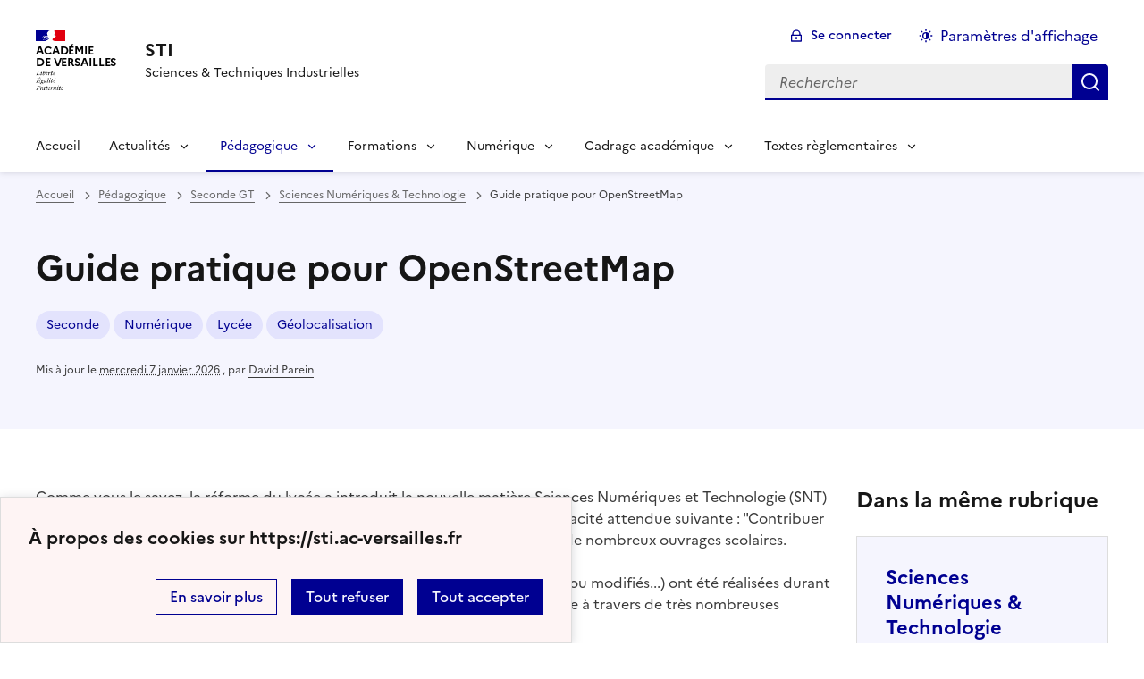

--- FILE ---
content_type: text/html; charset=utf-8
request_url: https://sti.ac-versailles.fr/Guide-pratique-pour-OpenStreetMap
body_size: 7976
content:

<!DOCTYPE html>
<html dir="ltr" lang="fr" class="ltr fr no-js" data-fr-scheme="system">
<head>
	<script type='text/javascript'>/*<![CDATA[*/(function(H){H.className=H.className.replace(/\bno-js\b/,'js')})(document.documentElement);/*]]>*/</script>
	<title>STI - Sciences &amp; Techniques Industrielles</title>
	<meta name="description" content="Le site &#171; Sciences et techniques Industrielles &#187; de l&#039;acad&#233;mie de Versailles propose ressources et informations aux enseignants des diff&#233;rentes (...)" />
	<meta http-equiv="Content-Type" content="text/html; charset=utf-8" />
<meta name="viewport" content="width=device-width, initial-scale=1" />


<link rel="alternate" type="application/rss+xml" title="Syndiquer tout le site" href="spip.php?page=backend" />


<link rel='stylesheet' href='local/cache-css/4cadcd5558b66f9d76a18cdecc9a93f0.css?1767815880' type='text/css' /><script>/*<![CDATA[*/
var blocs_replier_tout = 0;
var blocs_slide = 'aucun';
var blocs_title_sep = /\|\|/g;
var blocs_title_def = 'Déplier||Replier';
var blocs_js_cookie = '';

/*]]>*/</script><script type="text/javascript">/* <![CDATA[ */
var mediabox_settings={"auto_detect":true,"ns":"box","tt_img":true,"sel_g":"#documents_portfolio a[type='image\/jpeg'],#documents_portfolio a[type='image\/png'],#documents_portfolio a[type='image\/gif']","sel_c":".mediabox","str_ssStart":"Diaporama","str_ssStop":"Arr\u00eater","str_cur":"{current}\/{total}","str_prev":"Pr\u00e9c\u00e9dent","str_next":"Suivant","str_close":"Fermer","str_loading":"Chargement\u2026","str_petc":"Taper \u2019Echap\u2019 pour fermer","str_dialTitDef":"Boite de dialogue","str_dialTitMed":"Affichage d\u2019un media","splash_url":"","lity":{"skin":"_simple-dark","maxWidth":"90%","maxHeight":"90%","minWidth":"400px","minHeight":"","slideshow_speed":"2500","opacite":"0.9","defaultCaptionState":"expanded"}};
/* ]]> */</script>
<!-- insert_head_css -->





















<script type='text/javascript' src='local/cache-js/960b8829997ff9ae4fea6b95037fc439.js?1767815958'></script>










<!-- insert_head -->







<script src='plugins/blocsdepliables/js/blocs.js?1767457274'></script>






<link rel="alternate" type="application/json+oembed" href="https://sti.ac-versailles.fr/oembed.api/?format=json&amp;url=https%3A%2F%2Fsti.ac-versailles.fr%2FGuide-pratique-pour-OpenStreetMap" />






<meta name="generator" content="SPIP 4.1.18" />





<meta name="theme-color" content="#000091"><!-- Défini la couleur de thème du navigateur (Safari/Android) -->
<link rel="apple-touch-icon" href="plugins/squelette-dsfr/favicon/apple-touch-icon.png"><!-- 180×180 -->
<link rel="icon" href="plugins/squelette-dsfr/favicon/favicon.svg" type="image/svg+xml">
<link rel="shortcut icon" href="plugins/squelette-dsfr/favicon/favicon.ico" type="image/x-icon"><!-- 32×32 -->
<link rel="manifest" href="plugins/squelette-dsfr/favicon/manifest.webmanifest" crossorigin="use-credentials"></head>

<body id="top"  class="pas_surlignable page_article ">
<header role="banner" class="fr-header">
    <div class="fr-header__body">
        <div class="fr-container">
            <div class="fr-header__body-row">
                <div class="fr-header__brand fr-enlarge-link">
                    <div class="fr-header__brand-top">
                        <div class="fr-header__logo">
                            <p class="fr-logo">
                                
								 Académie<br>de Versailles
                            </p>
                        </div>
                        
                        <div class="fr-header__navbar">
                            <button class="fr-btn--search fr-btn" data-fr-opened="false" aria-controls="modal-recherche" title="Rechercher">
                                Rechercher
                            </button>
                            <button class="fr-btn--menu fr-btn" data-fr-opened="false" aria-controls="modal-menu" aria-haspopup="menu" title="Menu" id="fr-btn-menu-mobile-3">
                                Menu
                            </button>
                        </div>
                    </div>
                    <div class="fr-header__service">
                        <a href="https://sti.ac-versailles.fr" title="Accueil - STI"   aria-label="revenir à l'accueil du site">
                            <p class="fr-header__service-title">STI</p>
                        </a>
                        <p class="fr-header__service-tagline">Sciences &amp; Techniques Industrielles</p>
                    </div>
                </div>
                <div class="fr-header__tools">
                    <div class="fr-header__tools-links">
                        <ul class="fr-btns-group">
                             
                             <li>
                            <a class="fr-btn fr-fi-lock-line" href="spip.php?page=connexion&amp;url=Guide-pratique-pour-OpenStreetMap" aria-label="ouvrir le formulaire de connexion" title="connexion" rel="nofollow">Se connecter</a>
                            </li>
                            
                            
                            
							<li>
								<button class="fr-link fr-fi-theme-fill fr-link--icon-left fr-pt-0" aria-controls="fr-theme-modal" data-fr-opened="false" aria-label="Changer les paramêtres d'affichage" title="Paramètres d'affichage">Paramètres d'affichage</button>
							</li>
                        </ul>
                    </div>
                    <div class="fr-header__search fr-modal" id="modal-recherche">
                        <div class="fr-container fr-container-lg--fluid">
                            <button class="fr-btn--close fr-btn" aria-controls="modal-recherche">Fermer</button>
                                <form action="spip.php?page=recherche" method="get">
	<div class="fr-search-bar" id="formulaire_recherche" role="search">
		<input name="page" value="recherche" type="hidden"
/>

		
		<label for="recherche" class="fr-label">Rechercher :</label>
		<input type="search" class="fr-input" size="10" placeholder="Rechercher" name="recherche" id="recherche" accesskey="4" autocapitalize="off" autocorrect="off"
		/><button type="submit" class="fr-btn" value="Rechercher" title="Rechercher" />


</div>
</form>

                        </div>
                    </div>
                </div>
            </div>
        </div>
    </div>
    <div class="fr-header__menu fr-modal" id="modal-menu" aria-labelledby="fr-btn-menu-mobile-1">
        <div class="fr-container">
            <button class="fr-btn--close fr-btn" aria-controls="modal-menu">Fermer</button>
            <div class="fr-header__menu-links"></div>
			   <nav class="fr-nav" id="header-navigation" role="navigation" aria-label="Menu principal">
    <ul class="fr-nav__list">
        <li class="fr-nav__item active">
            <a class="fr-nav__link active" href="https://sti.ac-versailles.fr" target="_self"    aria-label="Revenir à la page d'accueil" title="Accueil">Accueil</a>
        </li>

        
        <li class="fr-nav__item  ">
            
                <button class="fr-nav__btn" aria-expanded="false" aria-controls="menu-115"   >Actualités</button>
                <div class="fr-collapse fr-menu" id="menu-115">
                    <ul class="fr-menu__list">
                        <li>
                            <a class="fr-nav__link fr-text--light"  aria-label="Ouvrir la rubrique Actualités" title="Actualités" href="-Les-actualites-" target="_self" ><i>Voir toute la rubrique</i></a>
                        </li>
            
                        <li>
                            <a class="fr-nav__link"  aria-label="Ouvrir la rubrique Concours" title="Concours" href="-Concours-" target="_self" >Concours</a>
                        </li>
            
                        <li>
                            <a class="fr-nav__link"  aria-label="Ouvrir la rubrique Évènements" title="Évènements" href="-Evenements-" target="_self" >Évènements</a>
                        </li>
            
                        <li>
                            <a class="fr-nav__link"  aria-label="Ouvrir la rubrique Veille Technologique" title="Veille Technologique" href="-Veille-Technologique-" target="_self" >Veille Technologique</a>
                        </li>
            
                        <li>
                            <a class="fr-nav__link"  aria-label="Ouvrir la rubrique Inspecteurs" title="Inspecteurs" href="-Inspecteurs-" target="_self" >Inspecteurs</a>
                        </li>
            
                    </ul>
                </div>
            
        </li>
        
        <li class="fr-nav__item  on active ">
            
                <button class="fr-nav__btn" aria-expanded="false" aria-controls="menu-119"  on aria-current="page" >Pédagogique</button>
                <div class="fr-collapse fr-menu" id="menu-119">
                    <ul class="fr-menu__list">
                        <li>
                            <a class="fr-nav__link fr-text--light"  aria-label="Ouvrir la rubrique Pédagogique" title="Pédagogique" href="-Le-pedagogique-" target="_self" ><i>Voir toute la rubrique</i></a>
                        </li>
            
                        <li>
                            <a class="fr-nav__link"  aria-label="Ouvrir la rubrique Technologie-Collège" title="Technologie-Collège" href="-Technologie-College-" target="_self" >Technologie-Collège</a>
                        </li>
            
                        <li>
                            <a class="fr-nav__link"  aria-label="Ouvrir la rubrique Seconde GT" title="Seconde GT" href="-Seconde-GT-" target="_self" >Seconde GT</a>
                        </li>
            
                        <li>
                            <a class="fr-nav__link"  aria-label="Ouvrir la rubrique Voie générale - SI" title="Voie générale - SI" href="-SSI-" target="_self" >Voie générale - SI</a>
                        </li>
            
                        <li>
                            <a class="fr-nav__link"  aria-label="Ouvrir la rubrique Voie technologique - STI2D" title="Voie technologique - STI2D" href="-Voie-technologique-STI2D-" target="_self" >Voie technologique - STI2D</a>
                        </li>
            
                        <li>
                            <a class="fr-nav__link"  aria-label="Ouvrir la rubrique Grand oral" title="Grand oral" href="-Grand-oral-" target="_self" >Grand oral</a>
                        </li>
            
                        <li>
                            <a class="fr-nav__link"  aria-label="Ouvrir la rubrique Continuité pédagogique" title="Continuité pédagogique" href="-Continuite-pedagogique-219-" target="_self" >Continuité pédagogique</a>
                        </li>
            
                        <li>
                            <a class="fr-nav__link"  aria-label="Ouvrir la rubrique Post-Bac" title="Post-Bac" href="-Post-Bac-" target="_self" >Post-Bac</a>
                        </li>
            
                        <li>
                            <a class="fr-nav__link"  aria-label="Ouvrir la rubrique Développement Durable" title="Développement Durable" href="-Developpement-Durable-" target="_self" >Développement Durable</a>
                        </li>
            
                        <li>
                            <a class="fr-nav__link"  aria-label="Ouvrir la rubrique EMI " title="EMI " href="-EMI-" target="_self" >EMI </a>
                        </li>
            
                        <li>
                            <a class="fr-nav__link"  aria-label="Ouvrir la rubrique Groupe d&#8217;Expérimentations Pédagogiques (GEP)" title="Groupe d&#8217;Expérimentations Pédagogiques (GEP)" href="-Groupe-d-Experimentations-Pedagogiques-GEP-" target="_self" >Groupe d&#8217;Expérimentations Pédagogiques (GEP)</a>
                        </li>
            
                    </ul>
                </div>
            
        </li>
        
        <li class="fr-nav__item  ">
            
                <button class="fr-nav__btn" aria-expanded="false" aria-controls="menu-130"   >Formations</button>
                <div class="fr-collapse fr-menu" id="menu-130">
                    <ul class="fr-menu__list">
                        <li>
                            <a class="fr-nav__link fr-text--light"  aria-label="Ouvrir la rubrique Formations" title="Formations" href="-Les-Formations-" target="_self" ><i>Voir toute la rubrique</i></a>
                        </li>
            
                        <li>
                            <a class="fr-nav__link"  aria-label="Ouvrir la rubrique Promotion SI-STI2D" title="Promotion SI-STI2D" href="-10-Promotion-SI-STI2D-" target="_self" >Promotion SI-STI2D</a>
                        </li>
            
                        <li>
                            <a class="fr-nav__link"  aria-label="Ouvrir la rubrique Enseignants contractuels" title="Enseignants contractuels" href="-ENSEIGNANTS-CONTRACTUELS-" target="_self" >Enseignants contractuels</a>
                        </li>
            
                        <li>
                            <a class="fr-nav__link"  aria-label="Ouvrir la rubrique Enseignants Stagiaires" title="Enseignants Stagiaires" href="-Enseignants-Stagiaires-" target="_self" >Enseignants Stagiaires</a>
                        </li>
            
                        <li>
                            <a class="fr-nav__link"  aria-label="Ouvrir la rubrique M@gistère" title="M@gistère" href="-M-gistere-" target="_self" >M@gistère</a>
                        </li>
            
                        <li>
                            <a class="fr-nav__link"  aria-label="Ouvrir la rubrique Centres Ressources Technologiques" title="Centres Ressources Technologiques" href="-Centres-ressources-" target="_self" >Centres Ressources Technologiques</a>
                        </li>
            
                    </ul>
                </div>
            
        </li>
        
        <li class="fr-nav__item  ">
            
                <button class="fr-nav__btn" aria-expanded="false" aria-controls="menu-126"   >Numérique</button>
                <div class="fr-collapse fr-menu" id="menu-126">
                    <ul class="fr-menu__list">
                        <li>
                            <a class="fr-nav__link fr-text--light"  aria-label="Ouvrir la rubrique Numérique" title="Numérique" href="-Le-Numerique-" target="_self" ><i>Voir toute la rubrique</i></a>
                        </li>
            
                        <li>
                            <a class="fr-nav__link"  aria-label="Ouvrir la rubrique Le collaboratif" title="Le collaboratif" href="-Le-collaboratif-" target="_self" >Le collaboratif</a>
                        </li>
            
                        <li>
                            <a class="fr-nav__link"  aria-label="Ouvrir la rubrique Les logiciels" title="Les logiciels" href="-La-conception-" target="_self" >Les logiciels</a>
                        </li>
            
                        <li>
                            <a class="fr-nav__link"  aria-label="Ouvrir la rubrique Les lettres Edu_Num" title="Les lettres Edu_Num" href="-Les-lettres-Edu_Num-" target="_self" >Les lettres Edu_Num</a>
                        </li>
            
                    </ul>
                </div>
            
        </li>
        
        <li class="fr-nav__item  ">
            
                <button class="fr-nav__btn" aria-expanded="false" aria-controls="menu-199"   >Cadrage académique</button>
                <div class="fr-collapse fr-menu" id="menu-199">
                    <ul class="fr-menu__list">
                        <li>
                            <a class="fr-nav__link fr-text--light"  aria-label="Ouvrir la rubrique Cadrage académique" title="Cadrage académique" href="-Les-informations-institutionelles-" target="_self" ><i>Voir toute la rubrique</i></a>
                        </li>
            
                        <li>
                            <a class="fr-nav__link"  aria-label="Ouvrir la rubrique Collège" title="Collège" href="-College-" target="_self" >Collège</a>
                        </li>
            
                        <li>
                            <a class="fr-nav__link"  aria-label="Ouvrir la rubrique Lycée" title="Lycée" href="-Lycee-" target="_self" >Lycée</a>
                        </li>
            
                    </ul>
                </div>
            
        </li>
        
        <li class="fr-nav__item  ">
            
                <button class="fr-nav__btn" aria-expanded="false" aria-controls="menu-205"   >Textes règlementaires</button>
                <div class="fr-collapse fr-menu" id="menu-205">
                    <ul class="fr-menu__list">
                        <li>
                            <a class="fr-nav__link fr-text--light"  aria-label="Ouvrir la rubrique Textes règlementaires" title="Textes règlementaires" href="-Les-textes-reglementaires-" target="_self" ><i>Voir toute la rubrique</i></a>
                        </li>
            
                        <li>
                            <a class="fr-nav__link"  aria-label="Ouvrir la rubrique Les Programmes du C4" title="Les Programmes du C4" href="-Les-Programmes-du-C2-C3-C4-" target="_self" >Les Programmes du C4</a>
                        </li>
            
                        <li>
                            <a class="fr-nav__link"  aria-label="Ouvrir la rubrique Les documents nationaux d&#8217;accompagnement" title="Les documents nationaux d&#8217;accompagnement" href="-Les-documents-nationaux-d-accompagnement-" target="_self" >Les documents nationaux d&#8217;accompagnement</a>
                        </li>
            
                    </ul>
                </div>
            
        </li>
        
    </ul>
</nav> 
			
        </div>
    </div>
</header>
<main id="main" role="main" class="fr-pb-6w">

	<section class="fr-acticle-header fr-background-alt--blue-france">
		<div class="fr-container ">

			<nav role="navigation" class="fr-breadcrumb" aria-label="vous êtes ici :">
				<button class="fr-breadcrumb__button" aria-expanded="false" aria-controls="breadcrumb-1">Voir le fil d’Ariane</button>
				<div class="fr-collapse" id="breadcrumb-1">
					<ol class="fr-breadcrumb__list">
						<li><a class="fr-breadcrumb__link" title="Accueil du site" aria-label="revenir à l'accueil du site"  href="https://sti.ac-versailles.fr/">Accueil</a></li>
						
						<li><a class="fr-breadcrumb__link" title="Pédagogique" href="-Le-pedagogique-" aria-label="ouvrir la rubrique Pédagogique" >Pédagogique</a>
						</li>
						
						<li><a class="fr-breadcrumb__link" title="Seconde GT" href="-Seconde-GT-" aria-label="ouvrir la rubrique Seconde GT" >Seconde GT</a>
						</li>
						
						<li><a class="fr-breadcrumb__link" title="Sciences Numériques &amp; Technologie" href="-Creation-et-innovation-technologiques-" aria-label="ouvrir la rubrique Sciences Numériques &amp; Technologie" >Sciences Numériques &amp; Technologie</a>
						</li>
						
						<li><a class="fr-breadcrumb__link" aria-current="page">Guide pratique pour OpenStreetMap</a></li>
					</ol>
				</div>
			</nav>
			
			<h1 class="fr-h1 crayon article-titre-776 ">Guide pratique pour OpenStreetMap</h1>
			

			
			<p>
		
			<a aria-label="ouvrir le mot clé Seconde" title="Seconde" href="+-Seconde-+" class="fr-tag">Seconde</a>
		
			<a aria-label="ouvrir le mot clé Numérique" title="Numérique" href="+-Numerique-+" class="fr-tag">Numérique</a>
		
			<a aria-label="ouvrir le mot clé Lycée" title="Lycée" href="+-Lycee-81-+" class="fr-tag">Lycée</a>
		
			<a aria-label="ouvrir le mot clé Géolocalisation" title="Géolocalisation" href="+-Geolocalisation-+" class="fr-tag">Géolocalisation</a>
		
	</p>
			<p class="fr-text--xs">Mis à jour le <abbr class="published" title="2020-02-18T13:54:45Z">mercredi 7 janvier 2026</abbr>  <span class="sep">, </span><span class="auteurs">par  <span class="vcard author"><a class="url fn spip_in" href="_David-Parein-79_">David Parein</a></span></span></p>
			
			</div>

	</section>
	<div class="fr-container fr-mt-8w">
		<div class="fr-grid-row fr-grid-row--gutters">


			<!-- Colonne affichage principal -->
			<div class="fr-col-12 fr-col-md-8 fr-col-lg-9">
				<div class="crayon article-texte-776 "><p>Comme vous le savez, la réforme du lycée a introduit la nouvelle matière Sciences Numériques et Technologie (SNT) avec une thématique sur la cartographie. Dans le programme est inscrit la capacité attendue suivante&nbsp;: "Contribuer à OpenStreetMap de façon collaborative.", cette capacité étant relayée dans de nombreux ouvrages scolaires.</p>
<p>Récemment, de très mauvaises contributions (routes et bâtiments inexistants ou modifiés...) ont été réalisées durant des activités de classe, ce qui, pour les millions de personnes utilisant ce service à travers de très nombreuses applications, peut être une réelle difficulté, voire dangereux.</p>
<p>L&#8217;association OpenStreetMap France a donc sollicité la Drane de Lyon pour rédiger conjointement un guide de bonnes pratiques à destination des enseignants, que vous trouverez en pièce jointe.</p>
<div class='spip_document_2213 spip_document spip_documents spip_document_file spip_documents_center spip_document_center spip_document_avec_legende'
  data-legende-len="21" data-legende-lenx=""
>
<figure class="spip_doc_inner">
<a href="IMG/pdf/guide_de_bonnes_pratiques_osm_snt.pdf"
	class=" spip_doc_lien" title='PDF - 643.9 ko'
	type="application/pdf"><img src='plugins-dist/medias/prive/vignettes/pdf.svg' width='64' height='64' alt='' /></a>
<figcaption class='spip_doc_legende'>
	<div class='spip_doc_titre  crayon document-titre-2213 '><strong>Guide OpenStreetMap
</strong></div>
	
	
</figcaption></figure>
</div>
<p>N&#8217;hésitez pas à partager ce guide.</p></div>

				
				

				
				

				

				
			</div><!-- Fin Colonne affichage principal -->




			<!-- Colonne affichage autres articles -->
			<div class="fr-col-12 fr-col-md-4 fr-col-lg-3">
				



				
				
					<h4>Dans la même rubrique</h4>
						<div class="fr-grid-row fr-grid-row--gutters">
							
								<div class="fr-col-12 fr-col-sm-6 fr-col-md-12">
									<div class="fr-card fr-enlarge-link fr-background-alt--blue-france">
		<div class="fr-card__body">
			<div class="fr-card__content">
				<h3 class="fr-card__title">
					<a aria-describedby=" 

L’enseignement de sciences numériques et technologie en classe de seconde a pour objet de (...) " aria-label="Ouvrir l'article Sciences Numériques &amp; Technologie" title="Sciences Numériques &amp; Technologie" href="Sciences-Numeriques-Technologie-728">Sciences Numériques &amp; Technologie</a>
				</h3>
				<p class="fr-card__desc"> 

L’enseignement de sciences numériques et technologie en classe de seconde a pour objet de (...) </p>
				
				<div class="fr-card__end">
					<p class="fr-card__detail">25 septembre 2024</p>
				</div>
			</div>
		</div>
		
	</div>								</div>
							
								<div class="fr-col-12 fr-col-sm-6 fr-col-md-12">
									<div class="fr-card fr-enlarge-link fr-background-alt--blue-france">
		<div class="fr-card__body">
			<div class="fr-card__content">
				<h3 class="fr-card__title">
					<a aria-describedby="Distinguer plusieurs réseaux sociaux.

Identifier les sources de revenus des entreprises de réseautage social.

Déterminer ces caractéristiques sur des graphes simples.

Décrire comment l’information présentée par les réseaux sociaux est conditionnée par le choix préalable de ses amis." aria-label="Ouvrir l'article Thème&nbsp;: Réseaux sociaux" title="Thème&nbsp;: Réseaux sociaux" href="Theme-Reseaux-sociaux">Thème&nbsp;: Réseaux sociaux</a>
				</h3>
				<p class="fr-card__desc">Distinguer plusieurs réseaux sociaux.

Identifier les sources de revenus des entreprises de réseautage social.

Déterminer ces caractéristiques sur des graphes simples.

Décrire comment l’information présentée par les réseaux sociaux est conditionnée par le choix préalable de ses amis.</p>
				
				<div class="fr-card__end">
					<p class="fr-card__detail">27 juin 2023</p>
				</div>
			</div>
		</div>
		
	</div>								</div>
							
								<div class="fr-col-12 fr-col-sm-6 fr-col-md-12">
									<div class="fr-card fr-enlarge-link fr-background-alt--blue-france">
		<div class="fr-card__body">
			<div class="fr-card__content">
				<h3 class="fr-card__title">
					<a aria-describedby="Systèmes informatiques embarqués

Interface homme-machine (IHM)

Commande d’un actionneur, acquisition des données d’un capteur" aria-label="Ouvrir l'article Thème&nbsp;: Objets connectés" title="Thème&nbsp;: Objets connectés" href="Theme-Objets-connectes">Thème&nbsp;: Objets connectés</a>
				</h3>
				<p class="fr-card__desc">Systèmes informatiques embarqués

Interface homme-machine (IHM)

Commande d’un actionneur, acquisition des données d’un capteur</p>
				
				<div class="fr-card__end">
					<p class="fr-card__detail">27 juin 2023</p>
				</div>
			</div>
		</div>
		
	</div>								</div>
							
						</div>
				

			</div>

			
		</div>
	</div>


</main>

<!-- footer avec partenaires -->
  <div class="fr-share fr-mt-5w">
	<div class="fr-container">
	<p class="fr-share__title">Partager la page</p>
	<ul class="fr-share__group">
		<li>
			<a class="fr-share__link fr-share__link--facebook" title="Partager sur Facebook - nouvelle fenêtre" href="https://www.facebook.com/sharer.php?u=https://sti.ac-versailles.fr/Guide-pratique-pour-OpenStreetMap" target="_blank" rel="noopener" onclick="window.open(this.href,'Partager sur Facebook','toolbar=no,location=yes,status=no,menubar=no,scrollbars=yes,resizable=yes,width=600,height=450'); event.preventDefault();">Partager sur Facebook</a>
		</li>
		<li>
			<!-- Les paramètres de la reqûete doivent être URI-encodés (ex: encodeURIComponent() en js) -->
			<a class="fr-share__link fr-share__link--twitter" title="Partager sur Twitter - nouvelle fenêtre" href="https://twitter.com/intent/tweet?url=https://sti.ac-versailles.fr/Guide-pratique-pour-OpenStreetMap&text=Guide pratique pour OpenStreetMap&via=[À MODIFIER - via]&hashtags=[À MODIFIER - hashtags]" target="_blank" rel="noopener" onclick="window.open(this.href,'Partager sur Twitter','toolbar=no,location=yes,status=no,menubar=no,scrollbars=yes,resizable=yes,width=600,height=420'); event.preventDefault();">Partager sur Twitter</a>
		</li>
		<li>
			<a class="fr-share__link fr-share__link--linkedin" title="Partager sur LinkedIn - nouvelle fenêtre" href="https://www.linkedin.com/shareArticle?url=https://sti.ac-versailles.fr/Guide-pratique-pour-OpenStreetMap&title=Guide pratique pour OpenStreetMap" target="_blank" rel="noopener" onclick="window.open(this.href,'Partager sur LinkedIn','toolbar=no,location=yes,status=no,menubar=no,scrollbars=yes,resizable=yes,width=550,height=550'); event.preventDefault();">Partager sur LinkedIn</a>
		</li>
		<li>
			<a class="fr-share__link fr-share__link--mail" href="mailto:?subject=Guide pratique pour OpenStreetMap&body=Voir cette page du site STI : https://sti.ac-versailles.fr/Guide-pratique-pour-OpenStreetMap" title="Partager par email" target="_blank">Partager par email</a>
		</li>
		<li>
			<button class="fr-share__link fr-share__link--copy" title="Copier dans le presse-papier" onclick="navigator.clipboard.writeText(window.location);alert('Adresse copiée dans le presse papier.');">Copier dans le presse-papier</button>
		</li>
	</ul>
</div>
</div>



<footer class="fr-footer fr-pb-3w" role="contentinfo" id="footer-1060">
    <div class="fr-container">
        <div class="fr-footer__body">
            <div class="fr-footer__brand fr-enlarge-link">
                <a href="https://sti.ac-versailles.fr" title="Retour à l’accueil"   aria-label="Revenir à l'accueil du site">
                    <p class="fr-logo">
                        
                    </p>
                </a>
            </div>
            <div class="fr-footer__content">
                <p class="fr-footer__content-desc">  - 2026 STI</p>
                <ul class="fr-footer__content-list">
                    
                    <li class="fr-footer__content-item">
                        <a class="fr-footer__content-link" target="_blank" href="https://sti.eduscol.education.fr" title="Ouvrir le site Éduscol STI"   aria-label="ouvrir le site Éduscol STI">Éduscol STI</a>
                    </li>
                    
                    <li class="fr-footer__content-item">
                        <a class="fr-footer__content-link" target="_blank" href="https://drane-versailles.region-academique-idf.fr/" title="Ouvrir le site Drane de l&#8217;académie de Versailles"   aria-label="ouvrir le site Drane de l&#8217;académie de Versailles">Drane de l&#8217;académie de Versailles</a>
                    </li>
                    
                    <li class="fr-footer__content-item">
                        <a class="fr-footer__content-link" target="_blank" href="http://www.ac-versailles.fr/" title="Ouvrir le site Académie de Versailles"   aria-label="ouvrir le site Académie de Versailles">Académie de Versailles</a>
                    </li>
                    
                    <li class="fr-footer__content-item">
                        <a class="fr-footer__content-link" target="_blank" href="https://messagerie.ac-versailles.fr/listes/subscribe/actu-sti" title="Ouvrir le site Inscription à la newsletter du site"   aria-label="ouvrir le site Inscription à la newsletter du site">Inscription à la newsletter du site</a>
                    </li>
                    
                </ul>
            </div>
        </div>
		
        <div class="fr-footer__bottom">
            <ul class="fr-footer__bottom-list">
                <li class="fr-footer__bottom-item">
                    <a class="fr-footer__bottom-link" href="spip.php?page=plan"  title="Plan du site" aria-label="ouvrir le plan du site">Plan du site</a>
                </li>
				 
				<li class="fr-footer__bottom-item">
					<a class="fr-footer__bottom-link" href="spip.php?page=contact"  title="Contact" aria-label="ouvrir le formulaire de contact">Nous contacter</a>
				</li>
				
                <li class="fr-footer__bottom-item">
                    <a class="fr-footer__bottom-link" href="#">Accessibilité : non conforme</a>
                </li>
                <li class="fr-footer__bottom-item">
                    <a class="fr-footer__bottom-link" href="spip.php?page=mentions"  title="Mentions" aria-label="voir les mentions légales">Mentions légales</a>
                </li>
                
                
				<li class="fr-footer__bottom-item">
					<button class="fr-footer__bottom-link fr-fi-theme-fill fr-link--icon-left" aria-controls="fr-theme-modal" data-fr-opened="false" title="Modifier les paramêtres d'affichage">Paramètres d'affichage</button>
				</li>
				<li class="fr-footer__bottom-item">
					<a class="fr-footer__bottom-link fr-fi-rss-line fr-link--icon-left" href="spip.php?page=backend" title="S'abonner au flux RSS">Flux RSS</a>
				</li>
            </ul>
			

        </div>
    </div>
</footer>



<dialog id="fr-theme-modal" class="fr-modal" role="dialog" aria-labelledby="fr-theme-modal-title">
	<div class="fr-container fr-container--fluid fr-container-md">
		<div class="fr-grid-row fr-grid-row--center">
			<div class="fr-col-12 fr-col-md-8 ">
				<div class="fr-modal__body">
					<div class="fr-modal__header">
						<button class="fr-link--close fr-link" aria-controls="fr-theme-modal">Fermer</button>
					</div>
					<div class="fr-modal__content">
						<h1 id="fr-theme-modal-title" class="fr-modal__title">
							Paramètres d’affichage
						</h1>
						<p>Choisissez un thème pour personnaliser l’apparence du site.</p>
						<div class="fr-grid-row fr-grid-row--gutters">
							<div class="fr-col">
								<div id="fr-display" class="fr-form-group fr-display">
									<div class="fr-form-group">
										<fieldset class="fr-fieldset">
											<div class="fr-fieldset__content">
												<div class="fr-radio-group fr-radio-rich">
													<input value="light" type="radio" id="fr-radios-theme-light" name="fr-radios-theme">
													<label class="fr-label" for="fr-radios-theme-light">Thème clair
													</label>
													<div class="fr-radio-rich__img" data-fr-inject-svg>
														<img src="plugins/squelette-dsfr/img/light.svg" alt="">
														<!-- L’alternative de l’image (attribut alt) doit rester vide car l’image est illustrative et ne doit pas être restituée aux technologies d’assistance -->
													</div>
												</div>
												<div class="fr-radio-group fr-radio-rich">
													<input value="dark" type="radio" id="fr-radios-theme-dark" name="fr-radios-theme">
													<label class="fr-label" for="fr-radios-theme-dark">Thème sombre
													</label>
													<div class="fr-radio-rich__img" data-fr-inject-svg>
														<img src="plugins/squelette-dsfr/img/dark.svg" alt="">
														<!-- L’alternative de l’image (attribut alt) doit rester vide car l’image est illustrative et ne doit pas être restituée aux technologies d’assistance -->
													</div>
												</div>
												<div class="fr-radio-group fr-radio-rich">
													<input value="system" type="radio" id="fr-radios-theme-system" name="fr-radios-theme">
													<label class="fr-label" for="fr-radios-theme-system">Système
														<span class="fr-hint-text">Utilise les paramètres système.</span>
													</label>
													<div class="fr-radio-rich__img" data-fr-inject-svg>
														<img src="plugins/squelette-dsfr/img/system.svg" alt="">
														<!-- L’alternative de l’image (attribut alt) doit rester vide car l’image est illustrative et ne doit pas être restituée aux technologies d’assistance -->
													</div>
												</div>
											</div>
										</fieldset>
									</div>
								</div>

							</div>
							<div class="fr-col">
								<div id="fr-display2" class="fr-form-group fr-display">
									<div class="fr-form-group">
										<fieldset class="fr-fieldset">
											<div class="fr-fieldset__content">
												<div class="fr-radio-group fr-radio-rich">
													<input value="light" type="radio" id="fr-radios-dyslexic-non" name="fr-radios-dyslexic"
																												checked
																											>
													<label class="fr-label marianne" for="fr-radios-dyslexic-non">Police Marianne
													</label>
													<div class="fr-radio-rich__img" data-fr-inject-svg>
														<h1 class="fr-text-center fr-width-100 fr-mt-2w marianne">AB</h1>
														<!-- L’alternative de l’image (attribut alt) doit rester vide car l’image est illustrative et ne doit pas être restituée aux technologies d’assistance -->
													</div>
												</div>
												<div class="fr-radio-group fr-radio-rich">
													<input value="dark" type="radio" id="fr-radios-dyslexic-oui" name="fr-radios-dyslexic"
																										>
													<label class="fr-label dyslexic" for="fr-radios-dyslexic-oui">Police OpenDyslexic
													</label>
													<div class="fr-radio-rich__img" data-fr-inject-svg>
														<h1 class="fr-text-center fr-width-100 fr-mt-2w dyslexic">AB</h1>
														<!-- L’alternative de l’image (attribut alt) doit rester vide car l’image est illustrative et ne doit pas être restituée aux technologies d’assistance -->
													</div>
												</div>

											</div>
										</fieldset>
									</div>
								</div>

							</div>
						</div>
					</div>
				</div>
			</div>
		</div>
	</div>
</dialog>


<script>
	$('table').removeClass('spip');
	$('table').addClass('fr-table');
</script>

<a class="fr-link fr-icon-arrow-up-fill fr-link--icon-right fr-pr-2w fr-pb-2w fr-display-none" href="#top" id="backtToTop">
	Haut de page
</a>
</body>

<script type="module" src="plugins/squelette-dsfr/dsfr/dsfr.module.min.js"></script>
<script type="text/javascript" nomodule src="plugins/squelette-dsfr/dsfr/dsfr.nomodule.min.js"></script>

<script>
    document.getElementById('fr-radios-dyslexic-oui').onclick = function(){
        console.log("OpenDislexic");
        document.getElementsByTagName('body')[0].classList.add("dyslexic");
        Cookies.set("daneVersaillesDyslexic",  "oui", { expires: 15 });

    }

    document.getElementById('fr-radios-dyslexic-non').onclick = function(){
        console.log("Marianne");
        document.getElementsByTagName('body')[0].classList.remove('dyslexic');
        Cookies.set("daneVersaillesDyslexic",  "non", { expires: 15 });

    }
</script>

<script>
    // Scroll to top button appear
    jQuery(document).on('scroll', function() {
        var scrollDistance = $(this).scrollTop();
        if (scrollDistance > 100) {
            $('#backtToTop').removeClass('fr-display-none');
        } else {
            $('#backtToTop').addClass('fr-display-none');
        }
    });



</script>

</html>

